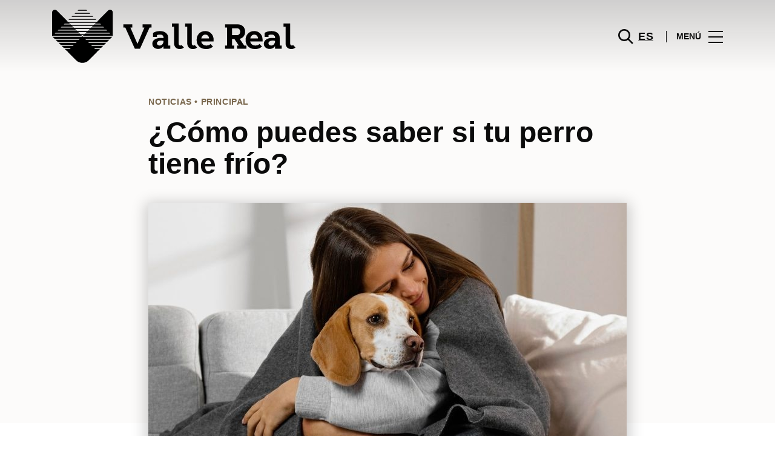

--- FILE ---
content_type: text/html; charset=UTF-8
request_url: https://www.centrovallereal.com/lifestyle/blog-moda-noticias/como-puedes-saber-si-tu-perro-tiene-frio/
body_size: 1839
content:
<!DOCTYPE html>
<html lang="en">
<head>
    <meta charset="utf-8">
    <meta name="viewport" content="width=device-width, initial-scale=1">
    <title></title>
    <style>
        body {
            font-family: "Arial";
        }
    </style>
    <script type="text/javascript">
    window.awsWafCookieDomainList = [];
    window.gokuProps = {
"key":"AQIDAHjcYu/GjX+QlghicBgQ/7bFaQZ+m5FKCMDnO+vTbNg96AGm/0wYrfHTfMU9xfAthKwuAAAAfjB8BgkqhkiG9w0BBwagbzBtAgEAMGgGCSqGSIb3DQEHATAeBglghkgBZQMEAS4wEQQMnG1hb+anpX7IYMNxAgEQgDv8tjuI2GxuGtGPtPMbnwRq7JNpuTtFeCQRYC5bepT8I22os4zSZixY46h65Vp9nVYEes9dZnTEJtmdnQ==",
          "iv":"D549sAAXjgAABKI6",
          "context":"HawrUyovyE6rwh8RAT8YHwJDSFjtKSgUk2jiqUmW6uis6iAuBCDBOgOEv3aYat4eg3e581mUC/XNEEhVymbJh+1khF+0+7ubydc54OVeRjG6ingIJ7yCYOaj7J33zHDEEAd65HXrbV+/4p/LhUqYBVEbMn6oB35vhy+w6yIVWYkH6SBj3a10Iz4a9/bGu+oqdrwFJ6O8CVOmmr3o9w7i+rCaUe7+j3ADUDZnfsCwwnZK6nr//hsf9MB8lTCK5HjJ3gKeuae09SzX/52zEevDuDt/o+8AEeeTNQ61z6qzafg8hilrJ9hDPkXA5yCl1sbJ/dbDmq7aOkO2Rk3g0o9OME6DwCYphQb0YTNF4gWsZDiBcB+hlpaH092fz8RL9A=="
};
    </script>
    <script src="https://23073214e99f.82e16d3f.us-east-2.token.awswaf.com/23073214e99f/578fac5a6db9/e919c41c1779/challenge.js"></script>
</head>
<body>
    <div id="challenge-container"></div>
    <script type="text/javascript">
        AwsWafIntegration.saveReferrer();
        AwsWafIntegration.checkForceRefresh().then((forceRefresh) => {
            if (forceRefresh) {
                AwsWafIntegration.forceRefreshToken().then(() => {
                    window.location.reload(true);
                });
            } else {
                AwsWafIntegration.getToken().then(() => {
                    window.location.reload(true);
                });
            }
        });
    </script>
    <noscript>
        <h1>JavaScript is disabled</h1>
        In order to continue, we need to verify that you're not a robot.
        This requires JavaScript. Enable JavaScript and then reload the page.
    </noscript>
</body>
</html>

--- FILE ---
content_type: text/html; charset=UTF-8
request_url: https://www.centrovallereal.com/lifestyle/blog-moda-noticias/como-puedes-saber-si-tu-perro-tiene-frio/
body_size: 15042
content:
<!DOCTYPE html>
<html lang="es-ES">
	<head>
		<meta charset="UTF-8">
		<!-- <meta name="viewport" content="width=device-width, initial-scale=1.0, maximum-scale=1.0, user-scalable=no"> -->
		<meta name="viewport" content="width=device-width, initial-scale=1">

		<meta name='robots' content='index, follow, max-image-preview:large, max-snippet:-1, max-video-preview:-1' />
	<style>img:is([sizes="auto" i], [sizes^="auto," i]) { contain-intrinsic-size: 3000px 1500px }</style>
	
	<!-- This site is optimized with the Yoast SEO plugin v26.2 - https://yoast.com/wordpress/plugins/seo/ -->
	<title>¿Cómo puedes saber si tu perro tiene frío? te lo contamos</title>
	<meta name="description" content="Centro Comercial Valle Real, puedes venir a visitarnos con tu perro. Te dejamos aquí el código de conducta ¡Os esperamos!" />
	<link rel="canonical" href="https://www.centrovallereal.com/lifestyle/blog-moda-noticias/como-puedes-saber-si-tu-perro-tiene-frio/" />
	<meta property="og:locale" content="es_ES" />
	<meta property="og:type" content="article" />
	<meta property="og:title" content="¿Cómo puedes saber si tu perro tiene frío? te lo contamos" />
	<meta property="og:description" content="Centro Comercial Valle Real, puedes venir a visitarnos con tu perro. Te dejamos aquí el código de conducta ¡Os esperamos!" />
	<meta property="og:url" content="https://www.centrovallereal.com/lifestyle/blog-moda-noticias/como-puedes-saber-si-tu-perro-tiene-frio/" />
	<meta property="og:site_name" content="ValleReal" />
	<meta property="article:publisher" content="https://www.facebook.com/centrovallereal/" />
	<meta property="article:modified_time" content="2023-02-06T22:04:40+00:00" />
	<meta property="og:image" content="https://www.centrovallereal.com/wp-content/uploads/sites/38/2023/02/perro.jpg" />
	<meta property="og:image:width" content="790" />
	<meta property="og:image:height" content="530" />
	<meta property="og:image:type" content="image/jpeg" />
	<meta name="twitter:card" content="summary_large_image" />
	<meta name="twitter:label1" content="Est. reading time" />
	<meta name="twitter:data1" content="3 minutos" />
	<script type="application/ld+json" class="yoast-schema-graph">{"@context":"https://schema.org","@graph":[{"@type":"WebPage","@id":"https://www.centrovallereal.com/lifestyle/blog-moda-noticias/como-puedes-saber-si-tu-perro-tiene-frio/","url":"https://www.centrovallereal.com/lifestyle/blog-moda-noticias/como-puedes-saber-si-tu-perro-tiene-frio/","name":"¿Cómo puedes saber si tu perro tiene frío? te lo contamos","isPartOf":{"@id":"https://www.centrovallereal.com/#website"},"primaryImageOfPage":{"@id":"https://www.centrovallereal.com/lifestyle/blog-moda-noticias/como-puedes-saber-si-tu-perro-tiene-frio/#primaryimage"},"image":{"@id":"https://www.centrovallereal.com/lifestyle/blog-moda-noticias/como-puedes-saber-si-tu-perro-tiene-frio/#primaryimage"},"thumbnailUrl":"https://www.centrovallereal.com/wp-content/uploads/sites/38/2023/02/perro.jpg","datePublished":"2023-02-06T22:04:10+00:00","dateModified":"2023-02-06T22:04:40+00:00","description":"Centro Comercial Valle Real, puedes venir a visitarnos con tu perro. Te dejamos aquí el código de conducta ¡Os esperamos!","breadcrumb":{"@id":"https://www.centrovallereal.com/lifestyle/blog-moda-noticias/como-puedes-saber-si-tu-perro-tiene-frio/#breadcrumb"},"inLanguage":"es","potentialAction":[{"@type":"ReadAction","target":["https://www.centrovallereal.com/lifestyle/blog-moda-noticias/como-puedes-saber-si-tu-perro-tiene-frio/"]}]},{"@type":"ImageObject","inLanguage":"es","@id":"https://www.centrovallereal.com/lifestyle/blog-moda-noticias/como-puedes-saber-si-tu-perro-tiene-frio/#primaryimage","url":"https://www.centrovallereal.com/wp-content/uploads/sites/38/2023/02/perro.jpg","contentUrl":"https://www.centrovallereal.com/wp-content/uploads/sites/38/2023/02/perro.jpg","width":790,"height":530,"caption":"perro"},{"@type":"BreadcrumbList","@id":"https://www.centrovallereal.com/lifestyle/blog-moda-noticias/como-puedes-saber-si-tu-perro-tiene-frio/#breadcrumb","itemListElement":[{"@type":"ListItem","position":1,"name":"Home","item":"https://www.centrovallereal.com/"},{"@type":"ListItem","position":2,"name":"Calendar Articles","item":"https://www.centrovallereal.com/lifestyle/blog-moda-noticias/"},{"@type":"ListItem","position":3,"name":"¿Cómo puedes saber si tu perro tiene frío?"}]},{"@type":"WebSite","@id":"https://www.centrovallereal.com/#website","url":"https://www.centrovallereal.com/","name":"ValleReal","description":"","potentialAction":[{"@type":"SearchAction","target":{"@type":"EntryPoint","urlTemplate":"https://www.centrovallereal.com/?s={search_term_string}"},"query-input":{"@type":"PropertyValueSpecification","valueRequired":true,"valueName":"search_term_string"}}],"inLanguage":"es"}]}</script>
	<!-- / Yoast SEO plugin. -->


<link rel='dns-prefetch' href='//www.google.com' />
<link rel='dns-prefetch' href='//cdnjs.cloudflare.com' />
<link rel="alternate" type="application/rss+xml" title="ValleReal &raquo; Feed" href="https://www.centrovallereal.com/feed/" />
<link rel="alternate" type="application/rss+xml" title="ValleReal &raquo; Feed de los comentarios" href="https://www.centrovallereal.com/comments/feed/" />
<link rel='stylesheet' id='sbi_styles-css' href='https://www.centrovallereal.com/wp-content/plugins/instagram-feed-pro/css/sbi-styles.min.css?ver=6.4' type='text/css' media='all' />
<link rel='stylesheet' id='wp-block-library-css' href='https://www.centrovallereal.com/wp-includes/css/dist/block-library/style.min.css?ver=6.8.3' type='text/css' media='all' />
<style id='classic-theme-styles-inline-css' type='text/css'>
/*! This file is auto-generated */
.wp-block-button__link{color:#fff;background-color:#32373c;border-radius:9999px;box-shadow:none;text-decoration:none;padding:calc(.667em + 2px) calc(1.333em + 2px);font-size:1.125em}.wp-block-file__button{background:#32373c;color:#fff;text-decoration:none}
</style>
<style id='global-styles-inline-css' type='text/css'>
:root{--wp--preset--aspect-ratio--square: 1;--wp--preset--aspect-ratio--4-3: 4/3;--wp--preset--aspect-ratio--3-4: 3/4;--wp--preset--aspect-ratio--3-2: 3/2;--wp--preset--aspect-ratio--2-3: 2/3;--wp--preset--aspect-ratio--16-9: 16/9;--wp--preset--aspect-ratio--9-16: 9/16;--wp--preset--color--black: #000000;--wp--preset--color--cyan-bluish-gray: #abb8c3;--wp--preset--color--white: #ffffff;--wp--preset--color--pale-pink: #f78da7;--wp--preset--color--vivid-red: #cf2e2e;--wp--preset--color--luminous-vivid-orange: #ff6900;--wp--preset--color--luminous-vivid-amber: #fcb900;--wp--preset--color--light-green-cyan: #7bdcb5;--wp--preset--color--vivid-green-cyan: #00d084;--wp--preset--color--pale-cyan-blue: #8ed1fc;--wp--preset--color--vivid-cyan-blue: #0693e3;--wp--preset--color--vivid-purple: #9b51e0;--wp--preset--gradient--vivid-cyan-blue-to-vivid-purple: linear-gradient(135deg,rgba(6,147,227,1) 0%,rgb(155,81,224) 100%);--wp--preset--gradient--light-green-cyan-to-vivid-green-cyan: linear-gradient(135deg,rgb(122,220,180) 0%,rgb(0,208,130) 100%);--wp--preset--gradient--luminous-vivid-amber-to-luminous-vivid-orange: linear-gradient(135deg,rgba(252,185,0,1) 0%,rgba(255,105,0,1) 100%);--wp--preset--gradient--luminous-vivid-orange-to-vivid-red: linear-gradient(135deg,rgba(255,105,0,1) 0%,rgb(207,46,46) 100%);--wp--preset--gradient--very-light-gray-to-cyan-bluish-gray: linear-gradient(135deg,rgb(238,238,238) 0%,rgb(169,184,195) 100%);--wp--preset--gradient--cool-to-warm-spectrum: linear-gradient(135deg,rgb(74,234,220) 0%,rgb(151,120,209) 20%,rgb(207,42,186) 40%,rgb(238,44,130) 60%,rgb(251,105,98) 80%,rgb(254,248,76) 100%);--wp--preset--gradient--blush-light-purple: linear-gradient(135deg,rgb(255,206,236) 0%,rgb(152,150,240) 100%);--wp--preset--gradient--blush-bordeaux: linear-gradient(135deg,rgb(254,205,165) 0%,rgb(254,45,45) 50%,rgb(107,0,62) 100%);--wp--preset--gradient--luminous-dusk: linear-gradient(135deg,rgb(255,203,112) 0%,rgb(199,81,192) 50%,rgb(65,88,208) 100%);--wp--preset--gradient--pale-ocean: linear-gradient(135deg,rgb(255,245,203) 0%,rgb(182,227,212) 50%,rgb(51,167,181) 100%);--wp--preset--gradient--electric-grass: linear-gradient(135deg,rgb(202,248,128) 0%,rgb(113,206,126) 100%);--wp--preset--gradient--midnight: linear-gradient(135deg,rgb(2,3,129) 0%,rgb(40,116,252) 100%);--wp--preset--font-size--small: 13px;--wp--preset--font-size--medium: 20px;--wp--preset--font-size--large: 36px;--wp--preset--font-size--x-large: 42px;--wp--preset--spacing--20: 0.44rem;--wp--preset--spacing--30: 0.67rem;--wp--preset--spacing--40: 1rem;--wp--preset--spacing--50: 1.5rem;--wp--preset--spacing--60: 2.25rem;--wp--preset--spacing--70: 3.38rem;--wp--preset--spacing--80: 5.06rem;--wp--preset--shadow--natural: 6px 6px 9px rgba(0, 0, 0, 0.2);--wp--preset--shadow--deep: 12px 12px 50px rgba(0, 0, 0, 0.4);--wp--preset--shadow--sharp: 6px 6px 0px rgba(0, 0, 0, 0.2);--wp--preset--shadow--outlined: 6px 6px 0px -3px rgba(255, 255, 255, 1), 6px 6px rgba(0, 0, 0, 1);--wp--preset--shadow--crisp: 6px 6px 0px rgba(0, 0, 0, 1);}:where(.is-layout-flex){gap: 0.5em;}:where(.is-layout-grid){gap: 0.5em;}body .is-layout-flex{display: flex;}.is-layout-flex{flex-wrap: wrap;align-items: center;}.is-layout-flex > :is(*, div){margin: 0;}body .is-layout-grid{display: grid;}.is-layout-grid > :is(*, div){margin: 0;}:where(.wp-block-columns.is-layout-flex){gap: 2em;}:where(.wp-block-columns.is-layout-grid){gap: 2em;}:where(.wp-block-post-template.is-layout-flex){gap: 1.25em;}:where(.wp-block-post-template.is-layout-grid){gap: 1.25em;}.has-black-color{color: var(--wp--preset--color--black) !important;}.has-cyan-bluish-gray-color{color: var(--wp--preset--color--cyan-bluish-gray) !important;}.has-white-color{color: var(--wp--preset--color--white) !important;}.has-pale-pink-color{color: var(--wp--preset--color--pale-pink) !important;}.has-vivid-red-color{color: var(--wp--preset--color--vivid-red) !important;}.has-luminous-vivid-orange-color{color: var(--wp--preset--color--luminous-vivid-orange) !important;}.has-luminous-vivid-amber-color{color: var(--wp--preset--color--luminous-vivid-amber) !important;}.has-light-green-cyan-color{color: var(--wp--preset--color--light-green-cyan) !important;}.has-vivid-green-cyan-color{color: var(--wp--preset--color--vivid-green-cyan) !important;}.has-pale-cyan-blue-color{color: var(--wp--preset--color--pale-cyan-blue) !important;}.has-vivid-cyan-blue-color{color: var(--wp--preset--color--vivid-cyan-blue) !important;}.has-vivid-purple-color{color: var(--wp--preset--color--vivid-purple) !important;}.has-black-background-color{background-color: var(--wp--preset--color--black) !important;}.has-cyan-bluish-gray-background-color{background-color: var(--wp--preset--color--cyan-bluish-gray) !important;}.has-white-background-color{background-color: var(--wp--preset--color--white) !important;}.has-pale-pink-background-color{background-color: var(--wp--preset--color--pale-pink) !important;}.has-vivid-red-background-color{background-color: var(--wp--preset--color--vivid-red) !important;}.has-luminous-vivid-orange-background-color{background-color: var(--wp--preset--color--luminous-vivid-orange) !important;}.has-luminous-vivid-amber-background-color{background-color: var(--wp--preset--color--luminous-vivid-amber) !important;}.has-light-green-cyan-background-color{background-color: var(--wp--preset--color--light-green-cyan) !important;}.has-vivid-green-cyan-background-color{background-color: var(--wp--preset--color--vivid-green-cyan) !important;}.has-pale-cyan-blue-background-color{background-color: var(--wp--preset--color--pale-cyan-blue) !important;}.has-vivid-cyan-blue-background-color{background-color: var(--wp--preset--color--vivid-cyan-blue) !important;}.has-vivid-purple-background-color{background-color: var(--wp--preset--color--vivid-purple) !important;}.has-black-border-color{border-color: var(--wp--preset--color--black) !important;}.has-cyan-bluish-gray-border-color{border-color: var(--wp--preset--color--cyan-bluish-gray) !important;}.has-white-border-color{border-color: var(--wp--preset--color--white) !important;}.has-pale-pink-border-color{border-color: var(--wp--preset--color--pale-pink) !important;}.has-vivid-red-border-color{border-color: var(--wp--preset--color--vivid-red) !important;}.has-luminous-vivid-orange-border-color{border-color: var(--wp--preset--color--luminous-vivid-orange) !important;}.has-luminous-vivid-amber-border-color{border-color: var(--wp--preset--color--luminous-vivid-amber) !important;}.has-light-green-cyan-border-color{border-color: var(--wp--preset--color--light-green-cyan) !important;}.has-vivid-green-cyan-border-color{border-color: var(--wp--preset--color--vivid-green-cyan) !important;}.has-pale-cyan-blue-border-color{border-color: var(--wp--preset--color--pale-cyan-blue) !important;}.has-vivid-cyan-blue-border-color{border-color: var(--wp--preset--color--vivid-cyan-blue) !important;}.has-vivid-purple-border-color{border-color: var(--wp--preset--color--vivid-purple) !important;}.has-vivid-cyan-blue-to-vivid-purple-gradient-background{background: var(--wp--preset--gradient--vivid-cyan-blue-to-vivid-purple) !important;}.has-light-green-cyan-to-vivid-green-cyan-gradient-background{background: var(--wp--preset--gradient--light-green-cyan-to-vivid-green-cyan) !important;}.has-luminous-vivid-amber-to-luminous-vivid-orange-gradient-background{background: var(--wp--preset--gradient--luminous-vivid-amber-to-luminous-vivid-orange) !important;}.has-luminous-vivid-orange-to-vivid-red-gradient-background{background: var(--wp--preset--gradient--luminous-vivid-orange-to-vivid-red) !important;}.has-very-light-gray-to-cyan-bluish-gray-gradient-background{background: var(--wp--preset--gradient--very-light-gray-to-cyan-bluish-gray) !important;}.has-cool-to-warm-spectrum-gradient-background{background: var(--wp--preset--gradient--cool-to-warm-spectrum) !important;}.has-blush-light-purple-gradient-background{background: var(--wp--preset--gradient--blush-light-purple) !important;}.has-blush-bordeaux-gradient-background{background: var(--wp--preset--gradient--blush-bordeaux) !important;}.has-luminous-dusk-gradient-background{background: var(--wp--preset--gradient--luminous-dusk) !important;}.has-pale-ocean-gradient-background{background: var(--wp--preset--gradient--pale-ocean) !important;}.has-electric-grass-gradient-background{background: var(--wp--preset--gradient--electric-grass) !important;}.has-midnight-gradient-background{background: var(--wp--preset--gradient--midnight) !important;}.has-small-font-size{font-size: var(--wp--preset--font-size--small) !important;}.has-medium-font-size{font-size: var(--wp--preset--font-size--medium) !important;}.has-large-font-size{font-size: var(--wp--preset--font-size--large) !important;}.has-x-large-font-size{font-size: var(--wp--preset--font-size--x-large) !important;}
:where(.wp-block-post-template.is-layout-flex){gap: 1.25em;}:where(.wp-block-post-template.is-layout-grid){gap: 1.25em;}
:where(.wp-block-columns.is-layout-flex){gap: 2em;}:where(.wp-block-columns.is-layout-grid){gap: 2em;}
:root :where(.wp-block-pullquote){font-size: 1.5em;line-height: 1.6;}
</style>
<link rel='stylesheet' id='sierra-products-css' href='https://www.centrovallereal.com/wp-content/plugins/sierra-products/public/css/products-public.css?ver=2.4.0' type='text/css' media='all' />
<link rel='stylesheet' id='sonae-styles-css' href='https://www.centrovallereal.com/wp-content/themes/sonae-sierra/dist/css/main-1f4ed662b6.min.css' type='text/css' media='' />
<link rel='stylesheet' id='video-conferencing-with-zoom-api-css' href='https://www.centrovallereal.com/wp-content/plugins/video-conferencing-with-zoom-api/assets/public/css/style.min.css?ver=4.6.5' type='text/css' media='all' />
<script type="text/javascript">var SierraAPI = {"root":"https:\/\/www.centrovallereal.com\/wp-json","nonce":"a4d4eb65ad","language":"es"};</script><script type="text/javascript" src="https://www.centrovallereal.com/wp-includes/js/jquery/jquery.min.js?ver=3.7.1" id="jquery-core-js"></script>
<script type="text/javascript" src="https://www.centrovallereal.com/wp-includes/js/jquery/jquery-migrate.min.js?ver=3.4.1" id="jquery-migrate-js"></script>
<link rel="https://api.w.org/" href="https://www.centrovallereal.com/wp-json/" /><link rel="alternate" title="JSON" type="application/json" href="https://www.centrovallereal.com/wp-json/wp/v2/sc_article/151351" /><link rel="EditURI" type="application/rsd+xml" title="RSD" href="https://www.centrovallereal.com/xmlrpc.php?rsd" />
<meta name="generator" content="WordPress 6.8.3" />
<link rel='shortlink' href='https://www.centrovallereal.com/?p=151351' />
<link rel="alternate" title="oEmbed (JSON)" type="application/json+oembed" href="https://www.centrovallereal.com/wp-json/oembed/1.0/embed?url=https%3A%2F%2Fwww.centrovallereal.com%2Flifestyle%2Fblog-moda-noticias%2Fcomo-puedes-saber-si-tu-perro-tiene-frio%2F" />
<link rel="alternate" title="oEmbed (XML)" type="text/xml+oembed" href="https://www.centrovallereal.com/wp-json/oembed/1.0/embed?url=https%3A%2F%2Fwww.centrovallereal.com%2Flifestyle%2Fblog-moda-noticias%2Fcomo-puedes-saber-si-tu-perro-tiene-frio%2F&#038;format=xml" />

<!--BEGIN: TRACKING CODE MANAGER (v2.5.0) BY INTELLYWP.COM IN HEAD//-->
<!-- Matomo -->
<script type="text/javascript">
  var _paq = window._paq = window._paq || [];
  /* tracker methods like "setCustomDimension" should be called before "trackPageView" */
  // Call disableCookies before calling trackPageView 
  _paq.push(['disableCookies']);
  _paq.push(['trackPageView']);
  _paq.push(['enableLinkTracking']);
  (function() {
    var u="https://www.centrovallereal.com/matomo/";
    _paq.push(['setTrackerUrl', u+'matomo.php']);
    _paq.push(['setSiteId', '29']);
    /* Sierra Piwik */
    var secondaryTrackerUrl = 'https://s.sonaesierra.info/piwik.php';
    var secondaryWebsiteId = 38;
    _paq.push(['addTracker', secondaryTrackerUrl, secondaryWebsiteId]);
    /* END Sierra Piwik */
    var d=document, g=d.createElement('script'), s=d.getElementsByTagName('script')[0];
    g.type='text/javascript'; g.async=true; g.src='//www.centrovallereal.com/matomo/matomo.js'; s.parentNode.insertBefore(g,s);
  })();
</script>
<!-- End Matomo Code -->
<!-- Google Consent Mode -->
<script>
    window.dataLayer = window.dataLayer || [];
    function gtag() {
        dataLayer.push(arguments);
    }
    gtag("consent", "default", {
        ad_storage: "denied",
        analytics_storage: "denied",
        functionality_storage: "denied",
        personalization_storage: "denied",
        security_storage: "granted",
        wait_for_update: 500,
    });
    gtag("set", "ads_data_redaction", true);
</script>
<!-- End Google Consent Mode -->

<!-- Google Tag Manager -->
<script>(function(w,d,s,l,i){w[l]=w[l]||[];w[l].push({'gtm.start':
new Date().getTime(),event:'gtm.js'});var f=d.getElementsByTagName(s)[0],
j=d.createElement(s),dl=l!='dataLayer'?'&l='+l:'';j.async=true;j.src=
'https://www.googletagmanager.com/gtm.js?id='+i+dl;f.parentNode.insertBefore(j,f);
})(window,document,'script','dataLayer','GTM-W4X3K7Q');</script>
<!-- End Google Tag Manager -->
<!--END: https://wordpress.org/plugins/tracking-code-manager IN HEAD//--><style>
					:root {
						--shopping-color: #7a684e;
						--shopping-logo: url("https://www.centrovallereal.com/wp-content/uploads/sites/38/2023/09/valle-real.svg");
						--shopping-logo-dark: url("https://www.centrovallereal.com/wp-content/uploads/sites/38/2023/09/valle-real.svg");
						--shopping-logo-filter: invert(1);
						
					}
				</style><script id="Cookiebot" src="https://consent.cookiebot.com/uc.js" data-cbid="59ca6869-497a-474a-b351-25478a3187d0" data-blockingmode="auto" type="text/javascript"></script>      <meta name="onesignal" content="wordpress-plugin"/>
            <script>

      window.OneSignalDeferred = window.OneSignalDeferred || [];

      OneSignalDeferred.push(function(OneSignal) {
        var oneSignal_options = {};
        window._oneSignalInitOptions = oneSignal_options;

        oneSignal_options['serviceWorkerParam'] = { scope: '/' };
oneSignal_options['serviceWorkerPath'] = 'OneSignalSDKWorker.js.php';

        OneSignal.Notifications.setDefaultUrl("https://www.centrovallereal.com");

        oneSignal_options['wordpress'] = true;
oneSignal_options['appId'] = 'd67a4dad-672a-4b9e-9e8a-19e9760fccca';
oneSignal_options['allowLocalhostAsSecureOrigin'] = true;
oneSignal_options['welcomeNotification'] = { };
oneSignal_options['welcomeNotification']['title'] = "Centro ValleReal";
oneSignal_options['welcomeNotification']['message'] = "¡Bienvenido! Permanezca atento, compartiremos todas las noticias de Centro ValleReal.";
oneSignal_options['path'] = "https://www.centrovallereal.com/wp-content/plugins/onesignal-free-web-push-notifications/sdk_files/";
oneSignal_options['safari_web_id'] = "web.onesignal.auto.2bc028a8-3e83-466a-979b-b4e85ca9934f";
oneSignal_options['promptOptions'] = { };
oneSignal_options['promptOptions']['actionMessage'] = "Le gustaría recibir todas las noticias sobre el Centro ValleReal?";
oneSignal_options['promptOptions']['acceptButtonText'] = "Si, acepto";
oneSignal_options['promptOptions']['cancelButtonText'] = "No, gracias";
              OneSignal.init(window._oneSignalInitOptions);
              OneSignal.Slidedown.promptPush()      });

      function documentInitOneSignal() {
        var oneSignal_elements = document.getElementsByClassName("OneSignal-prompt");

        var oneSignalLinkClickHandler = function(event) { OneSignal.Notifications.requestPermission(); event.preventDefault(); };        for(var i = 0; i < oneSignal_elements.length; i++)
          oneSignal_elements[i].addEventListener('click', oneSignalLinkClickHandler, false);
      }

      if (document.readyState === 'complete') {
           documentInitOneSignal();
      }
      else {
           window.addEventListener("load", function(event){
               documentInitOneSignal();
          });
      }
    </script>
<link rel="icon" href="https://www.centrovallereal.com/wp-content/uploads/sites/38/2021/10/logotipo_vr_negro_vertical-transp-418x418-1-95x95.png" sizes="32x32" />
<link rel="icon" href="https://www.centrovallereal.com/wp-content/uploads/sites/38/2021/10/logotipo_vr_negro_vertical-transp-418x418-1-200x200.png" sizes="192x192" />
<link rel="apple-touch-icon" href="https://www.centrovallereal.com/wp-content/uploads/sites/38/2021/10/logotipo_vr_negro_vertical-transp-418x418-1-200x200.png" />
<meta name="msapplication-TileImage" content="https://www.centrovallereal.com/wp-content/uploads/sites/38/2021/10/logotipo_vr_negro_vertical-transp-418x418-1-300x300.png" />
	</head>

	<body class="wp-singular sc_article-template-default single single-sc_article postid-151351 wp-theme-sonae-sierra shopping-logo-md cookiebot-loading theme">
		
				
<header class="header-wrapper">
		<div class="qr-notification d-none" id="js-qr-notification" >
	<div class="container">
		<div class="qr-notification__content">
			<a href="#" class="qr-notification__item" id="js-qr-cookie-link">
				<i class="icon icon--g-location-white"></i>
				<span id="js-qr-cookie-message"></span>
			</a>
			<button type="button" class="qr-notification__item" id="js-qr-cookie-remove">
				<i class="icon icon--g-close icon--invert"></i>
			</button>
		</div>
	</div>
</div>

	<div id="js-header" class="header" >
		<div class="header__nav container">
			<a href="https://www.centrovallereal.com/" class="header__logo" aria-label="logo"></a>

			<div class="header__menu">
				<div class="header__items" id="js-menu-items">
					<div class="header__item js-modal-open d-none d-md-flex" data-modal="#modal-search">
						<i class="icon icon--g-search"></i>
					</div>

					<!-- <a href="#" class="header__item">
						<i class="icon icon--g-cart"></i>
					</a> -->

					
					<div class="header__item d-none d-md-flex" data-js="aside" data-target="#bookings-aside" style="display: none!important;">
						<i class="icon icon--g-book"></i>
						<div class="states states--error d-none" data-booking="quantity"></div>
											</div>

												<div class="header__item">
								<a class="lang active" href="https://www.centrovallereal.com/lifestyle/blog-moda-noticias/como-puedes-saber-si-tu-perro-tiene-frio/">es</a>							</div>
											</div>

				<button class="header__btn d-none d-md-flex" id="js-menu-btn" type="button">
					<div class="header__title">Menú</div>
					<div class="header__toggle">
						<span></span>
						<span></span>
						<span></span>
					</div>
				</button>
			</div>
		</div>

		
<div class="aside" id="js-aside">
	<a href="https://www.centrovallereal.com/" class="aside__logo" aria-label="Logo"></a>
	<div class="aside__page">¿Cómo puedes saber si tu perro tiene frío?</div>

	<div class="aside__container" id="js-aside-container">
		<nav id="js-menu-aside" class="menu-aside"><ul id="menu-primary-navigation-es" class="menu"><li id="menu-item-139860" class="menu-item menu-item-type-custom menu-item-object-custom menu-item-has-children menu-item-139860"><a href="https://www.centrovallereal.com/visitar/">Visitar<span class="expand"></span></a>
<ul class="sub-menu">
	<li id="menu-item-150847" class="menu-item menu-item-type-custom menu-item-object-custom menu-item-150847"><a href="https://www.centrovallereal.com/mapa/#/">Mapa</a></li>
	<li id="menu-item-150849" class="menu-item menu-item-type-custom menu-item-object-custom menu-item-150849"><a href="https://www.centrovallereal.com/horario/">Horario</a></li>
	<li id="menu-item-149683" class="menu-item menu-item-type-custom menu-item-object-custom menu-item-149683"><a href="https://www.centrovallereal.com/contacto/">Contactos</a></li>
	<li id="menu-item-151072" class="menu-item menu-item-type-custom menu-item-object-custom menu-item-151072"><a href="https://www.centrovallereal.com/servicios/bird-land/">Parque infantil Bird Land</a></li>
	<li id="menu-item-149818" class="menu-item menu-item-type-custom menu-item-object-custom menu-item-149818"><a href="https://www.centrovallereal.com/servicios/">Servicios</a></li>
	<li id="menu-item-152958" class="menu-item menu-item-type-custom menu-item-object-custom menu-item-152958"><a href="https://www.centrovallereal.com/tour-virtual/">Tour Virtual 360º</a></li>
</ul>
</li>
<li id="menu-item-32" class="menu-item menu-item-type-custom menu-item-object-custom menu-item-32"><a href="/store/">Tiendas</a></li>
<li id="menu-item-139862" class="menu-item menu-item-type-custom menu-item-object-custom menu-item-139862"><a href="https://www.centrovallereal.com/restaurantes/">Restaurantes</a></li>
<li id="menu-item-157373" class="menu-item menu-item-type-custom menu-item-object-custom menu-item-157373"><a href="https://www.centrovallereal.com/navidad-en-valle-real-cantabria">Navidad</a></li>
<li id="menu-item-151073" class="menu-item menu-item-type-custom menu-item-object-custom menu-item-has-children menu-item-151073"><a>Agenda Cultural<span class="expand"></span></a>
<ul class="sub-menu">
	<li id="menu-item-142901" class="menu-item menu-item-type-custom menu-item-object-custom menu-item-142901"><a href="https://www.centrovallereal.com/lifestyle/events/">Eventos</a></li>
	<li id="menu-item-153997" class="menu-item menu-item-type-custom menu-item-object-custom menu-item-153997"><a href="https://www.centrovallereal.com/el-viaje-de-tus-suenos/">El viaje de tus sueños</a></li>
</ul>
</li>
<li id="menu-item-150852" class="menu-item menu-item-type-custom menu-item-object-custom menu-item-has-children menu-item-150852"><a>Inspiración<span class="expand"></span></a>
<ul class="sub-menu">
	<li id="menu-item-90555" class="menu-item menu-item-type-custom menu-item-object-custom menu-item-90555"><a href="https://www.centrovallereal.com/lifestyle/articles">Blog</a></li>
	<li id="menu-item-87884" class="menu-item menu-item-type-custom menu-item-object-custom menu-item-87884"><a href="https://www.centrovallereal.com/moda/articles/">Moda</a></li>
</ul>
</li>
<li id="menu-item-151777" class="menu-item menu-item-type-custom menu-item-object-custom menu-item-has-children menu-item-151777"><a>Sostenibilidad<span class="expand"></span></a>
<ul class="sub-menu">
	<li id="menu-item-151778" class="menu-item menu-item-type-custom menu-item-object-custom menu-item-151778"><a href="https://www.centrovallereal.com/sostenibilidad/">Nuestra Misión</a></li>
	<li id="menu-item-151960" class="menu-item menu-item-type-custom menu-item-object-custom menu-item-151960"><a href="https://www.centrovallereal.com/planeta/">Cuidamos el Planeta</a></li>
	<li id="menu-item-154644" class="menu-item menu-item-type-custom menu-item-object-custom menu-item-154644"><a href="https://www.centrovallereal.com/personas/">Desarrollo de las Personas</a></li>
</ul>
</li>
</ul></nav>	</div>

			<div class="aside__item" id="js-aside-social">
			<div class="aside__title">
				Redes Sociales			</div>

			<ul id="menu-social-menu" class="menu-social"><li id="menu-item-33" class="facebook menu-item menu-item-type-custom menu-item-object-custom menu-item-33"><a target="_blank" href="https://www.facebook.com/centrovallereal">Facebook<span class="icon icon--facebook"></span></a></li>
<li id="menu-item-89336" class="instagram menu-item menu-item-type-custom menu-item-object-custom menu-item-89336"><a target="_blank" href="https://www.instagram.com/vallereal/">Instagram<span class="icon icon--instagram"></span></a></li>
<li id="menu-item-156564" class="menu-item menu-item-type-custom menu-item-object-custom menu-item-156564"><a href="https://www.tiktok.com/@ccvallereal">Tik Tok<span class="icon icon--tiktok"></span></a></li>
</ul>		</div>
	
	<div class="aside__footer">
					<ul class="menu-lang">
				<li class="menu-lang__item active">
							<a href="https://www.centrovallereal.com/lifestyle/blog-moda-noticias/como-puedes-saber-si-tu-perro-tiene-frio/">es</a>
						</li>			</ul>
			
		<!-- <a href="#" class="link">
			Iniciar sesión y registrarse		</a> -->

		<button class="aside__close" id="js-menu-close" type="button" aria-label="Close">
			<i class="icon icon--g-close"></i>
		</button>
	</div>

</div>

<div class="menu-overlay d-none" id="js-menu-overlay"></div>

		<div id="bookings-aside" class="aside aside--bookings" data-token="5b83a686a0">
	<button class="aside__close" data-aside="close" type="button" aria-label="Close">
		<i class="icon icon--g-close"></i>
	</button>

	<div class="aside__container">
		<div class="entry-label">Servicios</div>
		<div class="entry-title">Os seus serviços ativos</div>
		<div class="entry-excerpt">At velit ipsum lacus nullam quai. Nisi sagttis hatogue ramcs Vitac kto in ausue nalla ristes.</div>
		<div class="d-flex flex-column gap-3" data-bookings="list"></div>
	</div>

	<div class="aside__footer">
					<a href="https://www.centrovallereal.com/account/services/" class="link d-none" data-bookings="view-bookings">Ver Todos os serviços</a>
							<a href="https://www.centrovallereal.com/servicios/" class="link d-none" data-bookings="view-services">Ver Todos os serviços</a>
			</div>
</div>
<div class="menu-overlay d-none" data-target="#bookings-aside"></div>

			</div>
</header>

		<main class="main" role="main">

		<article class="entry">
			<div class="container">
				<div class="content-container">
					<div class="entry-header ">
			<div class="entry-label d-flex align-items-center gap-2">
			noticias • Principal		</div>
	
	<h1 class="entry-title">
		¿Cómo puedes saber si tu perro tiene frío?	</h1>

	</div>

									</div>
			</div>

			
			<div class="entry-bg">
				<div class="container">
					<div class="content-container">
					<div class="entry-featured">
	<div class="entry-thumb">
			<img src="https://www.centrovallereal.com/wp-content/uploads/sites/38/2023/02/perro-790x450.jpg" alt="">
		</div></div>
					</div>
				</div>
			</div>

			<div class="container">
				<div class="content-container">
											<div class="entry-content">
							<p><span style="font-weight: 400;">En la temporada de invierno, es importante vigilar el comportamiento de tu mascota, ya que cuando los perros están expuestos al frío durante un período largo de tiempo, la temperatura baja, llevándolo incluso a sufrir de hipotermia. Llevándolo a graves complicaciones para la salud ¿Pero, cómo puedes saber si tu perro tiene frío?</span></p>
<h2><span style="font-weight: 400;">Ven a Valle Real y pasea tranquilamente con tu perro</span></h2>
<p><span style="font-weight: 400;">Ahora en nuestro Centro Comercial Valle Real, puedes venir a visitarnos junto con tu mascota, da igual el día, si llueve, si hace frío o graniza, todos los días del año puedes venir a dar un paseo con tu fiel compañero. Para que no pase ni una pizca de frío en la calle, visítanos. <a href="https://www.centrovallereal.com/servicios/dog-friendly/" target="_blank" rel="noopener noreferrer">Te dejamos aquí el código de conducta. </a></span></p>
<h2><span style="font-weight: 400;">Protege a tu perrito</span></h2>
<p><span style="font-weight: 400;">Hay perritos que son más sensibles al frío que otros, esto depende a su pelaje, el peso, la edad y su historial de salud. Los perros de cuya raza son pequeños son los más frioleros. También los cachorros, y los perros con una edad más avanzada, junto con los perros que padecen enfermedades, son los más sensibles a las bajas temperaturas. </span></p>
<p><span style="font-weight: 400;">La temperatura corporal normal de los perros es entre 38º y 39º.</span></p>
<p><span style="font-weight: 400;">Si los perros se exponen demasiado al frío, puede provocar, estornudos, debilidad, secreción ocular y nasal, y también hipotermia en algunos perritos si la temperatura desciende por debajo de 37º a 35º. Como hemos contado al inicio, esto puede variar de cada animal, y sus características, pero es importante conocer todas las señales de que tu perrito está pasando frío. </span></p>
<h2><b>Signos de que tu perro tiene frío</b></h2>
<p><span style="font-weight: 400;">Te contamos algunos aspectos que te pueden dar la señal que tu perro padece frío.</span></p>
<ul>
<li style="font-weight: 400;" aria-level="1"><span style="font-weight: 400;">Sí, tiene los oídos o cuerpo fríos. Si las orejas están frías, especialmente en los bordes. Toca su cuerpo y comprueba si está frío, si es así es probable que tu perro tenga frío.</span></li>
<li style="font-weight: 400;" aria-level="1"><span style="font-weight: 400;">Escalofríos o temblores. Los perros reaccionan al frío como los humanos. ¡Los escalofríos y temblores son formas en que el cuerpo reacciona para tratar de mantenerse caliente!</span></li>
<li style="font-weight: 400;" aria-level="1"><span style="font-weight: 400;">Acurrucarse. ¿Tu perro está hecho una bola o está encorvado con la cola metida entre las patas y temblando? Es probable que haga esto para intentar calentarse. </span></li>
<li style="font-weight: 400;" aria-level="1"><span style="font-weight: 400;">Llora. Si se queja, llora o ladra demasiado. ¡Una de las razones es que tenga frío!</span></li>
</ul>
<h3><b>¿Cómo mantener a tu perro caliente durante los días más fríos? </b></h3>
<p><span style="font-weight: 400;">Ante temperaturas extremas, vigila de cerca a tu perro. Si presenta alguna de las señales comentadas, te aconsejamos que tomes precauciones para mantenerlo calentito. </span></p>
<ol>
<li style="font-weight: 400;" aria-level="1"><span style="font-weight: 400;">Si tienes un perro que es más sensible al frío, cómprale un jersey o chaleco para perro o cúbrelo con una manta especial para perros. </span></li>
<li style="font-weight: 400;" aria-level="1"><span style="font-weight: 400;">En condiciones de temperaturas extremas, mantén sus patas calientes Puedes proteger las patas de tu perro con unas botas.</span></li>
<li style="font-weight: 400;" aria-level="1"><span style="font-weight: 400;">Si tu perro necesita estar al aire libre durante períodos de tiempo prolongados, búscale una buena casa para protegerlo, en la tienda de Leroy Merlín puedes encontrar la ideal. También puedes incorporar una cama y una manta para que este protegido.</span></li>
</ol>
<p><span style="font-weight: 400;">Y lo más importante, ante la duda, siempre acude al veterinario, si muestra algún signo de enfriamiento.</span></p>
						</div>
					
									</div>
			</div>

			
			<div class="container">
				<div class="content-container">
					
					<div class="entry-item">
	<div class="entry-subtitle">Publicación</div>
	<span>06 febrero 2023</span>
</div>
		<div class="entry-categories">
			<div class="entry-subtitle">Categorías</div>
							<a href="https://www.centrovallereal.com/lifestyle/category/mascotas/" class="category">Mascotas</a>
					</div>
	<div class="entry-share"><div class="sharedaddy sd-sharing-enabled"><div class="robots-nocontent sd-block sd-social sd-social-icon sd-sharing"><h3 class="sd-title">Share this:</h3><div class="sd-content"><ul><li class="share-facebook"><a rel="nofollow noopener noreferrer"
				data-shared="sharing-facebook-151351"
				class="share-facebook sd-button share-icon no-text"
				href="https://www.centrovallereal.com/lifestyle/blog-moda-noticias/como-puedes-saber-si-tu-perro-tiene-frio/?share=facebook"
				target="_blank"
				aria-labelledby="sharing-facebook-151351"
				>
				<span id="sharing-facebook-151351" hidden>Click to share on Facebook (Opens in new window)</span>
				<span>Facebook</span>
			</a></li><li class="share-end"></li></ul></div></div></div></div>				</div>
			</div>
		</article>

	
<section class="section section--grey swiper-section">
	<div class="container">
		<div class="content-container text-center">
			<h2 class="section__label">Promociones • Relacionado</h2>
			<h3 class="section__title">Todo lo que necesitas en un solo espacio</h3>
		</div>

		<div class="swiper swiper--related">
			<div class="swiper-top-nav">
				<div class="swiper-button-next"></div>
				<div class="swiper-button-prev"></div>
			</div>
			<div class="swiper-wrapper">
				
					<div class="swiper-slide">
						
<a class="news-card" href="https://www.centrovallereal.com/lifestyle/blog-moda-noticias/consejos-para-que-tu-perrito-no-sufra-calor-este-verano/">
	
	<div class="news-card__container">
					<div class="img-wrapper img-wrapper--1x1">
				<img src="https://www.centrovallereal.com/wp-content/uploads/sites/38/2024/08/valle-real-dogfriendly-460x450.jpg" alt="Consejos para que tu perrito no sufra calor este verano">
							</div>
		
		<div class="news-card__content">
			<div class="d-flex align-items-center gap-2"><h4 class="card-label">Principal</h4></div>			<h5 class="card-title">Consejos para que tu perrito no sufra calor este verano</h5>
						<div class="card-excerpt">El calor veraniego puede ser duro para nuestros amigos caninos, así que es esencial tomar precauciones para mantenerlos frescos y...</div>

		</div>

		<div class="link link--arrow-right">
			Saber más		</div>
	</div>
</a>
					</div>

					
					<div class="swiper-slide">
						
<a class="news-card" href="https://www.centrovallereal.com/lifestyle/blog-moda-noticias/celebra-el-dia-mundial-del-perro-en-nuestro-centro-comercial-somos-dog-friendly/">
	
	<div class="news-card__container">
					<div class="img-wrapper img-wrapper--1x1">
				<img src="https://www.centrovallereal.com/wp-content/uploads/sites/38/2024/07/dia-internacional-del-perro-460x450.jpg" alt="Celebra el Día Mundial del Perro en nuestro Centro Comercial ¡Somos Dog-Friendly!">
							</div>
		
		<div class="news-card__content">
			<div class="d-flex align-items-center gap-2"><h4 class="card-label">Principal</h4></div>			<h5 class="card-title">Celebra el Día Mundial del Perro en nuestro Centro Comercial ¡Somos Dog-Friendly!</h5>
						<div class="card-excerpt">El Día Mundial del Perro se celebra cada 21 de julio con el objetivo de reconocer la importancia y el...</div>

		</div>

		<div class="link link--arrow-right">
			Saber más		</div>
	</div>
</a>
					</div>

					
					<div class="swiper-slide">
						
<a class="news-card" href="https://www.centrovallereal.com/lifestyle/blog-moda-noticias/como-experimentan-el-gusto-nuestros-perros/">
	
	<div class="news-card__container">
					<div class="img-wrapper img-wrapper--1x1">
				<img src="https://www.centrovallereal.com/wp-content/uploads/sites/38/2024/04/perros-460x460.jpg" alt="¿Cómo experimentan el gusto nuestros perros?">
							</div>
		
		<div class="news-card__content">
			<div class="d-flex align-items-center gap-2"><h4 class="card-label">Principal</h4></div>			<h5 class="card-title">¿Cómo experimentan el gusto nuestros perros?</h5>
						<div class="card-excerpt">¡Si eres un amante de los perros y te encanta cuidar de tu mascota, estás en el lugar indicado! En...</div>

		</div>

		<div class="link link--arrow-right">
			Saber más		</div>
	</div>
</a>
					</div>

					
					<div class="swiper-slide">
						
<a class="news-card" href="https://www.centrovallereal.com/lifestyle/blog-moda-noticias/consejos-para-mantener-a-tu-perro-feliz-y-seco-en-dias-lluviosos/">
	
	<div class="news-card__container">
					<div class="img-wrapper img-wrapper--1x1">
				<img src="https://www.centrovallereal.com/wp-content/uploads/sites/38/2023/11/perros-felices-460x460.jpg" alt="Consejos para mantener a tu perro feliz y seco en días lluviosos">
							</div>
		
		<div class="news-card__content">
			<div class="d-flex align-items-center gap-2"><h4 class="card-label">Principal</h4></div>			<h5 class="card-title">Consejos para mantener a tu perro feliz y seco en días lluviosos</h5>
						<div class="card-excerpt">Cuando se trata de perros y lluvia, es importante entender que cada mascota tiene su propia personalidad y reacciones únicas...</div>

		</div>

		<div class="link link--arrow-right">
			Saber más		</div>
	</div>
</a>
					</div>

					
					<div class="swiper-slide">
						
<a class="news-card" href="https://www.centrovallereal.com/lifestyle/blog-moda-noticias/conoce-el-sorprendente-vinculo-entre-la-altura-de-los-comederos-y-el-bienestar-de-tus-mascotas/">
	
	<div class="news-card__container">
					<div class="img-wrapper img-wrapper--1x1">
				<img src="https://www.centrovallereal.com/wp-content/uploads/sites/38/2023/06/mascotas-460x460.jpg" alt="Conoce el sorprendente vínculo entre la altura de los comederos y el bienestar de tus mascotas">
							</div>
		
		<div class="news-card__content">
			<div class="d-flex align-items-center gap-2"><h4 class="card-label">Principal</h4></div>			<h5 class="card-title">Conoce el sorprendente vínculo entre la altura de los comederos y el bienestar de tus mascotas</h5>
						<div class="card-excerpt">La alimentación de nuestras mascotas es una preocupación importante para todos los dueños de perros y gatos. No solo debemos...</div>

		</div>

		<div class="link link--arrow-right">
			Saber más		</div>
	</div>
</a>
					</div>

					
					<div class="swiper-slide">
						
<a class="news-card" href="https://www.centrovallereal.com/lifestyle/blog-moda-noticias/guau-guau-que-bien-se-esta-en-valle-real-perros-disfrutones-sois-bienvenidos/">
	
	<div class="news-card__container">
					<div class="img-wrapper img-wrapper--1x1">
				<img src="https://www.centrovallereal.com/wp-content/uploads/sites/38/2023/01/perros-460x460.jpg" alt="Guau-Guau ¡Qué bien se está en Valle Real! Perros disfrutones sois bienvenidos">
							</div>
		
		<div class="news-card__content">
			<div class="d-flex align-items-center gap-2"><h4 class="card-label">Principal</h4></div>			<h5 class="card-title">Guau-Guau ¡Qué bien se está en Valle Real! Perros disfrutones sois bienvenidos</h5>
						<div class="card-excerpt">Ahora en nuestro Centro Comercial Valle Real, permitimos el ingreso a los perros disfrutones ¡Ya somos Dog friendly! Así que...</div>

		</div>

		<div class="link link--arrow-right">
			Saber más		</div>
	</div>
</a>
					</div>

								</div>
		</div>
	</div>
</section>

	</main>

	
<div class="menu-mobile" id="js-menu-mobile">
	<a href="#" class="menu-mobile__item js-modal-open" data-modal="#modal-search" aria-label="search">
		<i class="icon icon--g-search-white"></i>
	</a>

	<a href="https://www.centrovallereal.com/tiendas/" class="menu-mobile__item">
		<i class="icon icon--store icon--invert"></i>
	</a>

	<div class="header__item" data-js="aside" data-target="#bookings-aside">
		<i class="icon icon--g-book"></i>
		<div class="states states--error d-none" data-booking="quantity"></div>
	</div>

	
	<button class="menu-mobile__btn" id="js-menu-mobile-btn" aria-label="menu">
		<span></span>
		<span></span>
		<span></span>
	</button>
</div>

	<footer class="footer">
		<div class="container">
			<div class="footer__content">
				<div class="footer__divider">
					
<div class="row">
						<div class="col-md-12 col-lg-3">
						<div class="footer__item">
							<div class="footer__title">ATENCIÓN AL PÚBLICO VALLE REAL</div>
															
																	<div class="footer__text">
										<i class="icon icon--g-phone-white"></i>
										<a class="footer__contact" href="tel:(+34) 94 2261819">
											(+34) 94 2261819										</a>
									</div>
								
								
																																<div class="footer__text">
										<i class="icon icon--g-e-mail-white"></i>
										<a class="footer__contact" href="mailto:info@adm.centrovallereal.com">
											info@adm.centrovallereal.com										</a>
									</div>
								
								
								
																							
								
								
																	<div class="footer__text">
										<i class="icon icon--g-info-white"></i>
										C. Alday, S/N, 39600 Maliaño, Cantabria									</div>
																					</div>
					</div>
									<div class="col-md-12 col-lg-3">
						<div class="footer__item">
							<div class="footer__title">INFORMACIÓN SOBRE ALQUILER DE LOCALES</div>
															
																	<div class="footer__text">
										<i class="icon icon--g-phone-white"></i>
										<a class="footer__contact" href="tel:(+34) 91 5758986">
											(+34) 91 5758986										</a>
									</div>
								
								
																																<div class="footer__text">
										<i class="icon icon--g-e-mail-white"></i>
										<a class="footer__contact" href="mailto:comercialspain@sonaesierra.com">
											comercialspain@sonaesierra.com										</a>
									</div>
								
								
								
																							
								
																	<div class="footer__text">
										<i class="icon icon--g-external-link-white"></i>
										<a class="link link--sm link--white" href="https://www.sonaesierra.com/es/contactos-contacto/?area=Leasing&#038;country=ES&#038;asset=02i0900000Kuo0wAAB">
											Ver sitio web										</a>
									</div>
								
																					</div>
					</div>
									<div class="col-md-12 col-lg-3">
						<div class="footer__item">
							<div class="footer__title">Mall Activation</div>
															
								
								
																	<div class="footer__text">
										<i class="icon icon--g-info-white"></i>
										Espacios Temporales y Activaciones									</div>
																							
																	<div class="footer__text">
										<i class="icon icon--g-phone-white"></i>
										<a class="footer__contact" href="tel:(+34) 91 5758986">
											(+34) 91 5758986										</a>
									</div>
								
								
																							
								
																	<div class="footer__text">
										<i class="icon icon--g-external-link-white"></i>
										<a class="link link--sm link--white" href="https://www.mallactivation.com/es/solicita-un-presupuesto-a-sonae-sierra/?country=ES&#038;asset=02i0900000Kuo0wAAB">
											Ver sitio web										</a>
									</div>
								
																					</div>
					</div>
				</div>
					<div class="d-lg-none">
						<div class="footer__item">
	<div class="footer__title">
		Redes Sociales	</div>

	<div class="footer__text">
		<ul id="menu-social-menu-1" class="menu-social"><li class="facebook menu-item menu-item-type-custom menu-item-object-custom menu-item-33"><a target="_blank" href="https://www.facebook.com/centrovallereal">Facebook<span class="icon icon--facebook"></span></a></li>
<li class="instagram menu-item menu-item-type-custom menu-item-object-custom menu-item-89336"><a target="_blank" href="https://www.instagram.com/vallereal/">Instagram<span class="icon icon--instagram"></span></a></li>
<li class="menu-item menu-item-type-custom menu-item-object-custom menu-item-156564"><a href="https://www.tiktok.com/@ccvallereal">Tik Tok<span class="icon icon--tiktok"></span></a></li>
</ul>	</div>
</div>
					</div>
				</div>

				<div class="footer__divider">
					<div class="row">
						<div class="col-12 col-lg-3">
															<div class="footer__item">
									<div class="menu-footer js-menu">
										<div class="footer__title menu-footer__dropdown js-menu-dropdown">
											Sobre el Centro										</div>
										<nav class="menu-footer__container"><ul id="menu-sobre-el-centro" class="menu"><li id="menu-item-150922" class="menu-item menu-item-type-custom menu-item-object-custom menu-item-150922"><a href="https://www.centrovallereal.com/nosotros/">Valle Real</a></li>
<li id="menu-item-150923" class="menu-item menu-item-type-custom menu-item-object-custom menu-item-150923"><a href="https://www.centrovallereal.com/contactos/">Contactos</a></li>
<li id="menu-item-150924" class="menu-item menu-item-type-custom menu-item-object-custom menu-item-150924"><a href="https://www.centrovallereal.com/servicios/">Servicios</a></li>
<li id="menu-item-150928" class="menu-item menu-item-type-custom menu-item-object-custom menu-item-150928"><a href="https://www.centrovallereal.com/sostenibilidad/">Sostenibilidad</a></li>
<li id="menu-item-154213" class="menu-item menu-item-type-custom menu-item-object-custom menu-item-154213"><a href="https://www.centrovallereal.com/ciberseguridad-y-fraude-online/">Ciberseguridad y Fraude Online</a></li>
</ul></nav>									</div>
								</div>
													</div>
						<div class="col-12 col-lg-3">
															<div class="footer__item">
									<div class="menu-footer js-menu">
										<div class="footer__title menu-footer__dropdown js-menu-dropdown">
											Informaciones Utiles										</div>
										<nav class="menu-footer__container"><ul id="menu-informaciones-utiles" class="menu"><li id="menu-item-150906" class="menu-item menu-item-type-custom menu-item-object-custom menu-item-150906"><a href="https://www.centrovallereal.com/politica-de-cookies/">Política de Cookies</a></li>
<li id="menu-item-150907" class="menu-item menu-item-type-custom menu-item-object-custom menu-item-150907"><a href="https://www.centrovallereal.com/compromiso-proteccion-datos-personales/">Compromiso de protección de datos personales</a></li>
<li id="menu-item-150909" class="menu-item menu-item-type-custom menu-item-object-custom menu-item-150909"><a href="https://www.centrovallereal.com/defensor-sonae-sierra/">Defensor Sonae Sierra</a></li>
<li id="menu-item-150911" class="menu-item menu-item-type-custom menu-item-object-custom menu-item-150911"><a href="https://www.centrovallereal.com/terminos-legales/">Términos Legales</a></li>
<li id="menu-item-150912" class="menu-item menu-item-type-custom menu-item-object-custom menu-item-150912"><a href="https://www.centrovallereal.com/negocios/">Negocios</a></li>
<li id="menu-item-151189" class="menu-item menu-item-type-custom menu-item-object-custom menu-item-151189"><a href="https://www.centrovallereal.com/preguntas-frecuentes/">Preguntas Frecuentes</a></li>
<li id="menu-item-151190" class="menu-item menu-item-type-custom menu-item-object-custom menu-item-151190"><a href="https://www.centrovallereal.com/site-map/">Site Map</a></li>
</ul></nav>									</div>
								</div>
													</div>
						<div class="col-12 col-lg-6">
							<div class="footer__divider footer__divider--col">
								
<div class="footer__item mb-4">
	<div class="footer__title">
		Newsletter	</div>

	<div class="footer__text ms-0">
		Suscríbete a nuestra Newsletter y entérate de todas nuestras novedades! Eventos, ofertas, campañas especiales, noticias... ¡Sé el primero en enterarte de todo!
									<a href="https://www.centrovallereal.com/newsletter/" class="btn btn--medium btn--secondary mt-4">
					Quiero Suscribirme				</a>
						</div>
</div>


							</div>
						</div>

											</div>
				</div>

				<div class="footer__divider order-last">
					<div class="footer__bottom">
						<div class="row w-100 align-items-center">
							<div class="col-12 col-lg-6">
								<a href="https://www.centrovallereal.com/" class="footer__logo" aria-label="Logo"></a>
								<div class="footer__copy">
									© Sierra 2026 Todos los derechos reservados								</div>
							</div>
							<div class="col-12 col-lg-3">
								<div class="d-none d-lg-block">
									<div class="footer__item">
	<div class="footer__title">
		Redes Sociales	</div>

	<div class="footer__text">
		<ul id="menu-social-menu-2" class="menu-social"><li class="facebook menu-item menu-item-type-custom menu-item-object-custom menu-item-33"><a target="_blank" href="https://www.facebook.com/centrovallereal">Facebook<span class="icon icon--facebook"></span></a></li>
<li class="instagram menu-item menu-item-type-custom menu-item-object-custom menu-item-89336"><a target="_blank" href="https://www.instagram.com/vallereal/">Instagram<span class="icon icon--instagram"></span></a></li>
<li class="menu-item menu-item-type-custom menu-item-object-custom menu-item-156564"><a href="https://www.tiktok.com/@ccvallereal">Tik Tok<span class="icon icon--tiktok"></span></a></li>
</ul>	</div>
</div>
								</div>
							</div>
							<div class="col-12 col-lg-3">
															</div>
						</div>
					</div>
				</div>
			</div>
		</div>
	</footer>


	<div class="modal-overlay d-none" id="js-modal-overlay"></div>

	<div
	class="modal-sc modal-sc--light modal-sc--fixed d-none js-modal"
	id="modal-search"
	data-type="fixed"
>
	<div class="modal-sc__close js-modal-close">
		<i class="icon icon--g-close-round"></i>
	</div>

	<div class="modal-search">
		<div class="modal-search__container">
			<div class="modal-search__title">
				Búsqueda			</div>

			
<form
	method="get"
	role="search"
 action="https://www.centrovallereal.com/"
	class="form-search js-form js-autocomplete"
>
	<div class="form-input-group form-input-group--icon form-input-group--light js-form-group">
		<input
			type="text"
			name="s"
			class="js-form-input"
			placeholder="¿Qué estás buscando? Tienda, horario..."
			value=""
		/>

		
		<button type="submit">
			<i class="icon icon--g-arrow-right-white"></i>
		</button>
	</div>

			<div class="form-search-autocomplete js-autocomplete-results"></div>
	</form>

		</div>

			</div>
</div>
<script type="speculationrules">
{"prefetch":[{"source":"document","where":{"and":[{"href_matches":"\/*"},{"not":{"href_matches":["\/wp-*.php","\/wp-admin\/*","\/wp-content\/uploads\/sites\/38\/*","\/wp-content\/*","\/wp-content\/plugins\/*","\/wp-content\/themes\/sonae-sierra\/*","\/*\\?(.+)"]}},{"not":{"selector_matches":"a[rel~=\"nofollow\"]"}},{"not":{"selector_matches":".no-prefetch, .no-prefetch a"}}]},"eagerness":"conservative"}]}
</script>

<!--BEGIN: TRACKING CODE MANAGER (v2.5.0) BY INTELLYWP.COM IN BODY//-->
<!-- Google Tag Manager (noscript) -->
<noscript><iframe src="https://www.googletagmanager.com/ns.html?id=GTM-W4X3K7Q" height="0" width="0" style="display:none"></iframe></noscript>
<!-- End Google Tag Manager (noscript) -->
<!--END: https://wordpress.org/plugins/tracking-code-manager IN BODY//--><!-- Custom Feeds for Instagram JS -->
<script type="text/javascript">
var sbiajaxurl = "https://www.centrovallereal.com/wp-admin/admin-ajax.php";

</script>
<script type="text/javascript" src="https://www.centrovallereal.com/wp-content/plugins/sierra-forms/src/scripts/popup-gravity-forms.js?ver=2020.11.25" id="popup-gravity-forms-js"></script>
<script type="text/javascript" id="google-invisible-recaptcha-js-before">
/* <![CDATA[ */
var renderInvisibleReCaptcha = function() {

    for (var i = 0; i < document.forms.length; ++i) {
        var form = document.forms[i];
        var holder = form.querySelector('.inv-recaptcha-holder');

        if (null === holder) continue;
		holder.innerHTML = '';

         (function(frm){
			var cf7SubmitElm = frm.querySelector('.wpcf7-submit');
            var holderId = grecaptcha.render(holder,{
                'sitekey': '6LdrWakUAAAAAL6iB2TEWuxTnNKFJxfXmEpmc25M', 'size': 'invisible', 'badge' : 'bottomright',
                'callback' : function (recaptchaToken) {
					if((null !== cf7SubmitElm) && (typeof jQuery != 'undefined')){jQuery(frm).submit();grecaptcha.reset(holderId);return;}
					 HTMLFormElement.prototype.submit.call(frm);
                },
                'expired-callback' : function(){grecaptcha.reset(holderId);}
            });

			if(null !== cf7SubmitElm && (typeof jQuery != 'undefined') ){
				jQuery(cf7SubmitElm).off('click').on('click', function(clickEvt){
					clickEvt.preventDefault();
					grecaptcha.execute(holderId);
				});
			}
			else
			{
				frm.onsubmit = function (evt){evt.preventDefault();grecaptcha.execute(holderId);};
			}


        })(form);
    }
};
/* ]]> */
</script>
<script type="text/javascript" async defer src="https://www.google.com/recaptcha/api.js?onload=renderInvisibleReCaptcha&amp;render=explicit" id="google-invisible-recaptcha-js"></script>
<script type="text/javascript" id="pll_cookie_script-js-after">
/* <![CDATA[ */
(function() {
				var expirationDate = new Date();
				expirationDate.setTime( expirationDate.getTime() + 31536000 * 1000 );
				document.cookie = "pll_language=es; expires=" + expirationDate.toUTCString() + "; path=/; secure; SameSite=Lax";
			}());
/* ]]> */
</script>
<script type="text/javascript" src="https://cdnjs.cloudflare.com/ajax/libs/Chart.js/3.9.1/chart.min.js?ver=3.9.1" id="sierra-capacity-charts-js"></script>
<script type="text/javascript" src="https://www.centrovallereal.com/wp-includes/js/jquery/ui/core.min.js?ver=1.13.3" id="jquery-ui-core-js"></script>
<script type="text/javascript" src="https://www.centrovallereal.com/wp-includes/js/jquery/ui/datepicker.min.js?ver=1.13.3" id="jquery-ui-datepicker-js"></script>
<script type="text/javascript" id="jquery-ui-datepicker-js-after">
/* <![CDATA[ */
jQuery(function(jQuery){jQuery.datepicker.setDefaults({"closeText":"Cerrar","currentText":"Hoy","monthNames":["enero","febrero","marzo","abril","mayo","junio","julio","agosto","septiembre","octubre","noviembre","diciembre"],"monthNamesShort":["Ene","Feb","Mar","Abr","May","Jun","Jul","Ago","Sep","Oct","Nov","Dic"],"nextText":"Siguiente","prevText":"Anterior","dayNames":["domingo","lunes","martes","mi\u00e9rcoles","jueves","viernes","s\u00e1bado"],"dayNamesShort":["Dom","Lun","Mar","Mi\u00e9","Jue","Vie","S\u00e1b"],"dayNamesMin":["D","L","M","X","J","V","S"],"dateFormat":"MM d, yy","firstDay":1,"isRTL":false});});
/* ]]> */
</script>
<script type="text/javascript" src="https://www.centrovallereal.com/wp-content/themes/sonae-sierra/dist/js/vendor-6c00b045dd.min.js" id="sonae-vendor-js"></script>
<script type="text/javascript" id="sonae-scripts-js-extra">
/* <![CDATA[ */
var SonaeSierra = {"restUrl":"https:\/\/www.centrovallereal.com\/wp-json\/","url":"https:\/\/www.centrovallereal.com\/wp-admin\/admin-ajax.php","nonce":"fc73a93188","acceptCookiesPreventReload":"1","theme_url":"https:\/\/www.centrovallereal.com\/wp-content\/themes\/sonae-sierra","loyalty_compression":"","img_invasion_images":["https:\/\/www.centrovallereal.com\/wp-content\/uploads\/sites\/38\/2024\/04\/flor-4.png","https:\/\/www.centrovallereal.com\/wp-content\/uploads\/sites\/38\/2024\/04\/flor-6.png","https:\/\/www.centrovallereal.com\/wp-content\/uploads\/sites\/38\/2024\/04\/flor-5.png","https:\/\/www.centrovallereal.com\/wp-content\/uploads\/sites\/38\/2024\/04\/flor-1.png","https:\/\/www.centrovallereal.com\/wp-content\/uploads\/sites\/38\/2024\/04\/flor-2.png","https:\/\/www.centrovallereal.com\/wp-content\/uploads\/sites\/38\/2024\/04\/flor-3.png"],"img_invasion_placeholders":"","current_lang":"es","langs":["es"]};
var SonaeSierraI18n = {"only_pt_numbers_allowed":"Solo se permiten n\u00fameros portugueses sin c\u00f3digo de pa\u00eds.","check_phone_number":"N\u00famero de tel\u00e9fono incorrecto, verifique el n\u00famero y vuelva a intentarlo.","qr_code_consent_allowed":"Por favor acepte el consentimiento","consent_error":"Consent could not be registered, try again later","qr_send_sms_error":"The SMS could not be sent, try again later","location_find_your_car":"\u00a1Haz clic aqu\u00ed cuando quieras volver a su coche!","location_ask_feedback":"Por favor ingrese todos los valores necesarios en la p\u00e1gina de opciones.","location_cookie_removed":"\u00a1Esta zona de aparcamiento se ha borrado correctamente!\n\u00a1Esperamos volver a verte pronto!","location_remove_confirm":"\u00bfEst\u00e1s seguro de que quieres borrar la informaci\u00f3n sobre este lugar de aparcamiento?","capacity_chart_low":"","capacity_chart_medium":"","capacity_chart_high":"","capacity_chart_weekly_avg":"","gallery_poll_success":"Gracias por votar. Recibir\u00e1 un enlace de confirmaci\u00f3n en su correo electr\u00f3nico para validar su voto.","gallery_poll_already_voted":"T\u00fa ya has votado.","recaptcha_failure":"El CAPTCHA no fue confirmado.","ajax_error_response":"Sucedi\u00f3 algo inesperado.","loyalty_verify_button":"","loyalty_next_button":"","loyalty_previous_button":"","loyalty_edit_button":"","loyalty_verify_msg":"","loyalty_edit_msg":"","loyalty_verified_msg":"","monday":"lunes","tuesday":"martes","wednesday":"mi\u00e9rcoles","thursday":"jueves","friday":"viernes","saturday":"s\u00e1bado","sunday":"domingo","january":"Ene","february":"Feb","march":"Mar","april":"Abr","may":"May","june":"Jun","july":"Jul","august":"Ago","september":"Sep","october":"Oct","november":"Nov","december":"Dic","messages":{"required":"Este campo es obligatorio","email":"Este campo requiere una direcci\u00f3n de correo electr\u00f3nico v\u00e1lida","number":"Este campo requiere un n\u00famero","integer":"Este campo requiere un valor entero","url":"Este campo requiere una URL de sitio web v\u00e1lida","tel":"Este campo requiere un n\u00famero de tel\u00e9fono v\u00e1lido","maxlength":"La longitud de este campo debe ser < ${1}","minlength":"La longitud de este campo debe ser > ${1}","min":"El valor m\u00ednimo para este campo es ${1}","max":"El valor m\u00e1ximo para este campo es ${1}","pattern":"Porfavor rellena el formato requerido","equals":"Los dos campos no coinciden.","default":"Por favor ingrese un valor correcto"},"phone":"Este campo requiere un n\u00famero de tel\u00e9fono v\u00e1lido","non_alpha":"Las contrase\u00f1as deben tener al menos un car\u00e1cter no alfanum\u00e9rico.","uppercase":"Las contrase\u00f1as deben tener al menos una may\u00fascula (A-Z)","error":"Se ha producido un error. Por favor, int\u00e9ntelo de nuevo m\u00e1s tarde","time_slot":"Por favor, seleccione un intervalo de tiempo","ars_booking":{"out_stock":"Out of stock","available_slots":"{1} Slots available","status":{"initial":"Initial","waiting_payment":"Waiting Payment","locked":"Locked","canceled":"Canceled","paid":"Paid","finished":"Finished","started":"Started"},"date":"Date","hours":"Hours","location":"Location","view_booking":"View Booking","cancel_booking":"Cancel Booking","no_bookings":"No bookings found"}};
var ThemeGoogle = {"recaptcha":{"siteKey":"6LdrWakUAAAAAL6iB2TEWuxTnNKFJxfXmEpmc25M"}};
/* ]]> */
</script>
<script type="text/javascript" src="https://www.centrovallereal.com/wp-content/themes/sonae-sierra/dist/js/main-6ffdce0c05.min.js" id="sonae-scripts-js"></script>
<script type="text/javascript" src="https://www.google.com/recaptcha/api.js?render=6LdrWakUAAAAAL6iB2TEWuxTnNKFJxfXmEpmc25M" id="google-recaptcha-js"></script>
<script type="text/javascript" src="https://cdn.onesignal.com/sdks/web/v16/OneSignalSDK.page.js?ver=1.0.0" id="remote_sdk-js" defer="defer" data-wp-strategy="defer"></script>

	</body>
</html>
